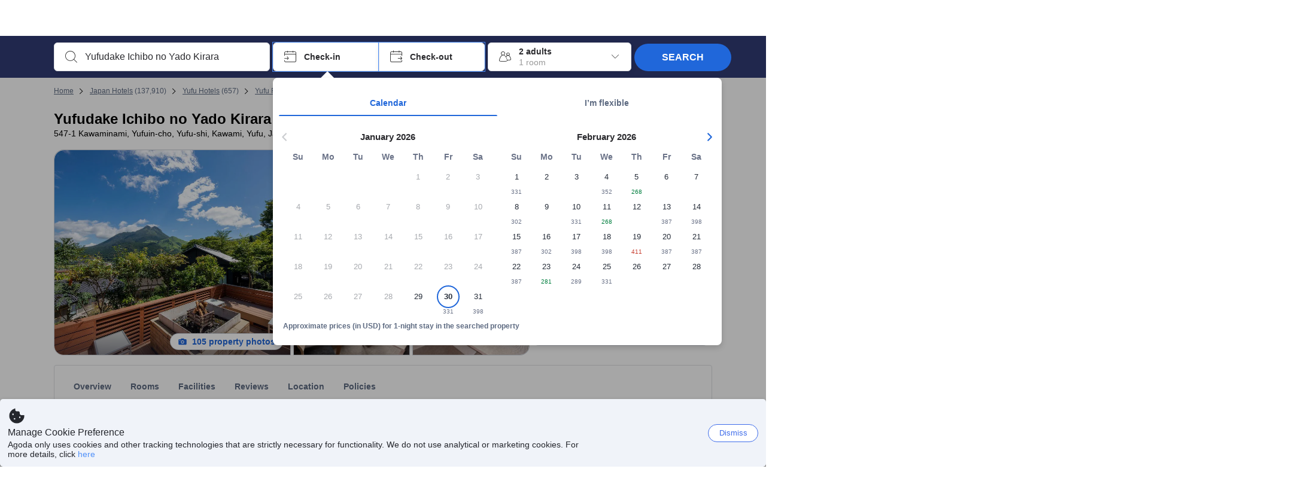

--- FILE ---
content_type: text/javascript
request_url: https://cdn6.agoda.net/cdn-accom-web/js/assets/browser-bundle/5674-1f9052a60333.js
body_size: 1803
content:
"use strict";(self.webpackChunk_mspa_accommodation_desktop_clientside=self.webpackChunk_mspa_accommodation_desktop_clientside||[]).push([["5674"],{453:function(e,t,n){t.usePpNearbyPlacesSectionAnalyticsV1=function(e,t,n){return(0,a.useElementAnalytics)(e,i.PpNearbyPlacesSectionElementDictatorManifestV1.ids,t,n)};var a=n(56668),i=n(12224)},11478:function(e,t,n){t.usePpNearbyPlacesSeeAllCtaAnalyticsV1=function(e,t,n){return(0,a.useElementAnalytics)(e,i.PpNearbyPlacesSeeAllCtaElementDictatorManifestV1.ids,t,n)};var a=n(56668),i=n(12224)},63046:function(e,t,n){t.usePpNearbyTabAnalyticsV1=function(e,t,n){return(0,a.useElementAnalytics)(e,i.PpNearbyTabElementDictatorManifestV1.ids,t,n)};var a=n(56668),i=n(12224)},18833:function(e,t,n){n.r(t),n.d(t,{NearbyPlacesBase:function(){return k},default:function(){return A}});var a=n(14883),i=n(12614),s=n(26896),r=n(63706),l=n(36332),c=n(91376),o=n(46689),u=n(43372),d=n(11478),b=n(453),p=n(63046),h=n(82474),f=n(2047),y=n(22642),x=n(2680),m=n(33347),T=n(72645),_=n(47799),v=n(95158),P=n(8049),j=n(90189),g=function(e){var t=e.label,n=e.distance,a=e.iconId,i=a?(0,l.jsx)(u.Icon,{id:a,size:"14",color:"base.default"}):null;return(0,l.jsxs)(u.Stack,{direction:"row",justifyContent:"space-between",alignItems:"flex-start",width:"100%",gap:"8",children:[(0,l.jsxs)(u.Stack,{direction:"row",alignItems:"flex-start",children:[i?(0,l.jsx)(u.Container,{me:"8",flexShrink:0,children:i}):null,(0,l.jsx)(u.Typography,{variant:"caption-default",textColor:"base.default",children:t})]}),(0,l.jsx)(u.Container,{flexShrink:0,children:(0,l.jsx)(u.Typography,{variant:"caption-default",textColor:"base.default",textAlign:"end",children:n})})]})},k=function(e){var t=e.nearbyPlacesText,n=e.seeAllText,o=e.transportText,f=e.attractionsText,y=e.restaurantsText,x=e.essentialsText,k=e.nearbyPlacesNextButtonText,A=e.nearbyPlacesPreviousButtonText,S=e.onSeeAllClick,C=e.transport,w=e.attractions,N=e.restaurants,E=e.essentials,I=(0,s._)(c.useState(0),2),V=I[0],L=I[1],O=(0,s._)(c.useState(null),2),B=O[0],D=O[1],M=c.useRef([]),R=(0,s._)((0,c.useState)(!1),2),z=R[0],H=R[1],Y=(0,c.useCallback)(function(){H(!0)},[]);(0,c.useEffect)(function(){return(0,v.WQ)(P.s.ON_LOCATION_LOADED,Y),function(){(0,v.TF)(P.s.ON_LOCATION_LOADED)}},[Y]);var F=(0,b.usePpNearbyPlacesSectionAnalyticsV1)([h.ElementActionType.Reveal],{}),K=(0,p.usePpNearbyTabAnalyticsV1)([h.ElementActionType.Click],{active_tab:j.wj.Attractions}),Q=(0,p.usePpNearbyTabAnalyticsV1)([h.ElementActionType.Click],{active_tab:j.wj.Transport}),W=(0,p.usePpNearbyTabAnalyticsV1)([h.ElementActionType.Click],{active_tab:j.wj.NearbyRestaurants}),X=(0,p.usePpNearbyTabAnalyticsV1)([h.ElementActionType.Click],{active_tab:j.wj.Essentials}),q=(0,d.usePpNearbyPlacesSeeAllCtaAnalyticsV1)([h.ElementActionType.Click],{}),G=function(){var e=[];return w.length>0&&e.push((0,l.jsx)(u.TabItem,(0,i._)((0,a._)({},K),{label:f}))),C.length>0&&e.push((0,l.jsx)(u.TabItem,(0,i._)((0,a._)({},Q),{label:o}))),N.length>0&&e.push((0,l.jsx)(u.TabItem,(0,i._)((0,a._)({},W),{label:y}))),E.length>0&&e.push((0,l.jsx)(u.TabItem,(0,i._)((0,a._)({},X),{label:x}))),e},J=function(){var e={width:"100%",direction:"column",gap:"8",pt:"16",pb:"16"},t=[];if(w.length>0){var n=(0,l.jsx)(u.Stack,(0,i._)((0,a._)({},e),{children:w.slice(0,7).map(function(e){return(0,l.jsx)(g,{label:e.name,distance:e.distance,iconId:e.icon},e.name)})}),"attractions");t.push(n)}return C.length>0&&t.push((0,l.jsx)(u.Stack,(0,i._)((0,a._)({},e),{children:C.slice(0,7).map(function(e){return(0,l.jsx)(g,{label:e.name,distance:e.distance,iconId:e.icon},e.name)})}),"transports")),N.length>0&&t.push((0,l.jsx)(u.Stack,(0,i._)((0,a._)({},e),{children:N.slice(0,7).map(function(e){return(0,l.jsx)(g,{label:e.name,distance:e.distance},e.name)})}),"restaurants")),E.length>0&&t.push((0,l.jsx)(u.Stack,(0,i._)((0,a._)({},e),{children:E.slice(0,7).map(function(e){return(0,l.jsx)(g,{label:e.name,distance:e.distance,iconId:e.icon},e.name)})}),"essentials")),t}();c.useLayoutEffect(function(){var e=function(){var e=M.current.map(function(e){return e?e.offsetHeight:0});if(e.length>0){var t,n=(t=Math).max.apply(t,(0,r._)(e));D(n>0?n:null)}else D(null)};return e(),window.addEventListener("resize",e),function(){window.removeEventListener("resize",e)}},[w,C,N,E]);var U=function(e,t){var n,a=null!=(n=J[e])?n:null;return(0,l.jsx)(u.Card,{type:"non-interactive",variant:"filled",backgroundColor:"base.background.strong",display:t?"block":"none",children:(0,l.jsx)(u.Stack,{direction:"column",width:"100%",minHeight:"124px",maxHeight:"316px",overflowY:"hidden",height:B?"".concat(B+16,"px"):void 0,children:a})},"scrolling-panel-".concat(e+1))},Z=(0,l.jsx)(u.Tabs,{id:"scrolling",width:"content-fit",items:G(),previousTabsLabel:A,nextTabsLabel:k,selection:V,onTabChange:function(e){return L(e)},label:t,children:G().map(function(e,t){return U(t,t===V)})});if(0===C.length&&0===w.length&&0===N.length&&0===E.length)return null;var $=function(){(0,m.Y)()?S():(0,T.Y)(_.KX)};return(0,l.jsx)(u.Card,(0,i._)((0,a._)({variant:"outlined",borderRadius:"8",p:"16",mb:"12","data-testid":"nearby-places-section"},F),{children:(0,l.jsxs)(u.Stack,{direction:"column",children:[(0,l.jsxs)(u.Stack,{direction:"row",justifyContent:"space-between",gap:"8",width:"100%",pb:"8",children:[(0,l.jsx)(u.Typography,{pe:"8",variant:"heading-default",textColor:"base.default",children:t}),z&&(0,l.jsx)(u.TextLink,(0,i._)((0,a._)({},q),{hierarchy:"primary",label:n,onClick:function(){return $()}}))]}),(0,l.jsxs)(u.Stack,{direction:"column",width:"100%",children:[Z,(0,l.jsx)(u.Card,{position:"absolute",type:"non-interactive",visibility:"hidden",width:"100%",overflow:"hidden","aria-hidden":!0,children:J.map(function(e,t){return(0,l.jsx)(u.Stack,{direction:"column",width:"100%",ref:function(e){M.current[t]=e},children:e},c.isValidElement(e)?"measure-".concat(String(e.key)):"measure-unknown")})})]})]})}))},A=(0,o.Ng)(null,function(e){return{onSeeAllClick:function(){return e((0,y.mM)(x.PS.Location))}}})((0,f.withTranslations)(k,function(e){return{nearbyPlacesText:e.nearbyPlacesSectionNearbyPlaces,seeAllText:e.nearbyPlacesSectionSeeAll,transportText:e.nearbyPlacesSectionTransport,attractionsText:e.nearbyPlacesSectionAttractions,restaurantsText:e.nearbyPlacesSectionNearbyRestaurants,essentialsText:e.nearbyPlacesSectionEssentials,nearbyPlacesNextButtonText:e.nearbyPlacesNextButton,nearbyPlacesPreviousButtonText:e.nearbyPlacesPreviousButton}}))}}]);
//# sourceMappingURL=5674-1f9052a60333.js.map

--- FILE ---
content_type: image/svg+xml
request_url: https://cdn6.agoda.net/cdn-design-system/icons/bf8b86b4.svg
body_size: 67
content:
<svg version="1.1" xmlns="http://www.w3.org/2000/svg" viewBox="0 0 24 24"><g clip-path="url(#clip0_20510_7334)"><path d="M12.001 3.5a.506.506 0 0 0-.475.313l-2.12 5.046a.513.513 0 0 1-.432.31l-5.501.437a.507.507 0 0 0-.293.892l4.192 3.556c.146.123.21.318.165.503l-1.28 5.316c-.107.44.376.786.766.551l4.71-2.849a.516.516 0 0 1 .268-.074V3.5Z"/></g><defs><clipPath id="clip0_20510_7334"><path d="M0 0h24v24H0z"/></clipPath></defs></svg>

--- FILE ---
content_type: text/javascript
request_url: https://cdn6.agoda.net/cdn-accom-web/js/assets/browser-bundle/4498-53343faadcd8.js
body_size: 7092
content:
"use strict";(self.webpackChunk_mspa_accommodation_desktop_clientside=self.webpackChunk_mspa_accommodation_desktop_clientside||[]).push([["4498"],{7712:function(e,t,n){t.useAgodaFooterAnalyticsV1=function(e,t,n){return(0,i.useElementAnalytics)(e,o.AgodaFooterElementDictatorManifestV1.ids,t,n)};var i=n(56668),o=n(12224)},81569:function(e,t,n){t.useFooterCopyrightSectionAnalyticsV1=function(e,t,n){return(0,i.useElementAnalytics)(e,o.FooterCopyrightSectionElementDictatorManifestV1.ids,t,n)};var i=n(56668),o=n(12224)},36663:function(e,t,n){t.useFooterLogoAnalyticsV1=function(e,t,n){return(0,i.useElementAnalytics)(e,o.FooterLogoElementDictatorManifestV1.ids,t,n)};var i=n(56668),o=n(12224)},94886:function(){},69622:function(){},27636:function(){},39668:function(){},7166:function(){},50932:function(){},21148:function(){},32607:function(e,t,n){n.d(t,{$:function(){return a}});var i=n(36332);n(91376);var o=n(55794),a=function(e){var t=e.as,n=(0,o.Tb)("btn",[e.className,e.disabled?"disabled":"",e.active?"active":""]);return(0,i.jsx)(t,{id:e.id,onClick:function(t){e.disabled?t.preventDefault():e.onClick&&e.onClick(t)},className:n,"data-selenium":e.dataSelenium,"data-element-name":e.dataElementName,"data-component":e.dataComponent,"aria-label":e.ariaLabel,onFocus:function(t){e.onButtonFocus&&e.onButtonFocus(t)},children:e.children})};a.displayName="Button",a.defaultProps={as:"button",active:!1,disabled:!1}},72983:function(e,t,n){n.r(t),n.d(t,{FooterContainerBase:function(){return e5},default:function(){return e7}});var i,o,a,s,r=n(96602),l=n(89104),c=n(56949),d=n(50534),u=n(14883),m=n(12614),h=n(36332),p=n(91376),g=n(9188),f=n(43269),y=n(56668),x=n(34731),k=n(65930),C=n(59406),v=n(69176),L=n(64685),b=n(95339),j=n(94553),_=n(57556),N=n(78071),A=n(34975),S=new j.ClientSideBehavior("FooterAnalyticsBehavior",_.noCondition,N.FallbackStrategy.Disable,A.AgodaToggle.Enabled,A.B2BDefaultToggle.Disabled),T=n(82474),F=n(81569),P=n(7712),B=n(55794),I=n(68885),w=n(37327),M=new j.ClientSideBehavior("oldCookieBannerBehavior",_.whiteLabelFeature.contains(w.hf).or.whiteLabelFeature.contains(w.$y).build(),N.FallbackStrategy.Disable),O=n(32607),D=n(34984),E=function(e){function t(){var e;return(0,l._)(this,t),e=(0,r._)(this,t,arguments),(0,c._)(e,"node",void 0),(0,c._)(e,"handleOutsideClick",function(t){e.node.contains(t.target)||e.props.onClickOutside()}),e}return(0,d._)(t,e),(0,I._)(t,[{key:"componentDidMount",value:function(){document.addEventListener("click",this.handleOutsideClick,!1)}},{key:"componentWillUnmount",value:function(){document.removeEventListener("click",this.handleOutsideClick,!1)}},{key:"render",value:function(){var e=this;return(0,h.jsx)("div",{ref:function(t){e.node=t},children:this.props.children})}}]),t}(p.Component),G=n(37058),R=n.n(G),H=n(69763),V=n.n(H),X=n(36081),Q=n.n(X),U=n(71290),W=n.n(U),K=n(31078),z=n.n(K),$=n(62587),q=n.n($),Y=n(27636),J=n.n(Y),Z={};Z.styleTagTransform=q(),Z.setAttributes=W(),Z.insert=Q().bind(null,"head"),Z.domAPI=V(),Z.insertStyleElement=z(),R()(J(),Z),J()&&J().locals&&J().locals;var ee="cookie-banner",et=function(e){function t(e){(0,l._)(this,t),n=(0,r._)(this,t,[e]),(0,c._)(n,"handleShowFullTextClick",function(e){e&&e.preventDefault(),n.setState(function(){return{showFullText:!0}})}),(0,c._)(n,"handleCloseClick",function(){n.setState(function(){return{showPolicy:!1}})}),(0,c._)(n,"getContent",function(){var e=n.props.cms.fullPolicy.split(/<\/?a>/);return n.state.showFullText?(0,h.jsxs)("div",{className:"CookiePolicy__content",children:[e[0],(0,h.jsx)("a",{href:n.props.url,className:"CookiePolicy__link",target:"_blank","data-element-name":"cookie-policy-go-to-policy",children:e[1]}),e[2]]}):(e=n.props.cms.collapsedPolicy.split(/<\/?a>/),(0,h.jsxs)("div",{className:"CookiePolicy__content",children:[e[0],(0,h.jsx)("a",{onClick:n.handleShowFullTextClick,className:"CookiePolicy__link","data-element-name":"cookie-policy-show-full-text",children:e[1]}),e[2]]}))}),(0,c._)(n,"getCloseComponent",function(){return n.props.isCompact?(0,h.jsx)("i",{onClick:n.handleCloseClick,"data-selenium":"cookie-policy-close","data-element-name":"cookie-policy-close-popup",className:"CookiePolicy__close ficon ficon-line-close ficon-16"}):(0,h.jsx)(O.$,{className:"CookiePolicy__close c-btn c-btn--transparent",onClick:n.handleCloseClick,dataSelenium:"cookie-policy-close",dataElementName:"cookie-policy-close-popup",children:n.props.cms.closeButtonText})});var n,i=(0,b.Y)(),o="true"!==(0,D._S)(ee)&&i.isEnabled(M);return n.state={showFullText:e.showFullTextByDefault,showPolicy:o},n}return(0,d._)(t,e),(0,I._)(t,[{key:"componentDidMount",value:function(){var e=this.props.messagingClient.create("measurement",{name:"fe.mktbb.policy",measurement:1,count:1,tags:{action:"seen",pagetypeid:"".concat(C.ti.pageConfig&&C.ti.pageConfig.pageTypeId?C.ti.pageConfig.pageTypeId:0),iscronos:(!!C.ti.isCronos).toString().toLowerCase()}});this.props.messagingClient.send(e)}},{key:"render",value:function(){if(this.state.showPolicy){(0,D.AP)(ee,"true");var e=(0,B.Pl)("CookiePolicy",this.props.isCompact?"compact":"wide");return(0,h.jsx)(E,{onClickOutside:this.handleCloseClick,children:(0,h.jsx)("div",{className:e,"data-nocache":"",children:(0,h.jsxs)("div",{className:"l-container CookiePolicy__container","data-selenium":"cookie-policy","data-element-name":"cookie-policy",children:[this.getContent(),this.getCloseComponent()]})})})}return null}}]),t}(p.Component);(0,c._)(et,"displayName","CookiePolicy"),(0,c._)(et,"defaultProps",{cms:{collapsedPolicy:"",fullPolicy:"",closeButtonText:""},showFullTextByDefault:!0});var en=n(84908),ei=n(84035),eo=n(9954),ea=n(3991),es=n(96291),er=n(43372),el=n(12711),ec=n(2047),ed=n(36663),eu=((i={}).Agoda="agoda",i.Priceline="priceline",i.Kayak="kayak",i.RentalCars="rental-cars",i.BCom="booking-com",i.OpenTable="open-table",i.RocketMiles="rocketmiles",i.ClubTravel="clubtravel",i.LotteDFS="lottedfs",i.CitiUS="citius",i.KrisFlyer="krisflyer",i.Lifemiles="lifemiles",i),em={dimension:{width:144,height:48},src2x:{originalHeight:198,originalWidth:480,url:"https://cdn6.agoda.net/images/sprite/bg-sprite-partner_v3@2x.png"},srcUrl:"https://cdn6.agoda.net/images/sprite/bg-sprite-partner_v3.png",position:(a={},(0,c._)(a,"agoda",{x:0,y:-90}),(0,c._)(a,"priceline",{x:-144,y:-148}),(0,c._)(a,"kayak",{x:0,y:-148}),(0,c._)(a,"rental-cars",{x:-288,y:-148}),(0,c._)(a,"booking-com",{x:-144,y:-90}),(0,c._)(a,"open-table",{x:-288,y:-90}),a),altText:(s={},(0,c._)(s,"agoda","Agoda"),(0,c._)(s,"priceline","Priceline"),(0,c._)(s,"kayak","Kayak"),(0,c._)(s,"rental-cars","Rental Cars"),(0,c._)(s,"booking-com","Booking.com"),(0,c._)(s,"open-table","Open Table"),s)},eh=function(e){var t=e.brand,n=e.isFooterLogoLinksList,i=e.altText,o=e.logoCMS,a=e.logoIndex,s=i||"",r=(0,ed.useFooterLogoAnalyticsV1)([T.ElementActionType.Hover,T.ElementActionType.Reveal,T.ElementActionType.Reveal],{action_element_index:a});if(t===eu.RocketMiles&&n)return(0,h.jsx)(er.Box,{ms:"auto",children:(0,h.jsx)(el.Logo,{width:111,name:"rockettravel-black-tmobile",alt:s})});switch(t){case eu.Agoda:case eu.Priceline:case eu.Kayak:case eu.OpenTable:return(0,h.jsx)(er.Container,(0,m._)((0,u._)({width:"".concat(em.dimension.width,"px"),height:"".concat(em.dimension.height,"px"),m:"auto",ms:"0",me:"0"},r),{children:(0,h.jsx)(er.Image,{src:"https://cdn6.agoda.net/images/Footer/".concat(t,"-logo-white2.svg"),width:"".concat(em.dimension.width,"px"),height:"".concat(em.dimension.height,"px"),alt:ec.StringFormatter.format(o||"",em.altText[t])})}));case eu.RentalCars:return null;case eu.BCom:return(0,h.jsx)(er.Container,(0,m._)((0,u._)({width:"".concat(em.dimension.width,"px"),m:"auto",ms:"0",me:"0"},r),{children:(0,h.jsx)(er.Image,{src:"https://cdn6.agoda.net/images/Footer/Booking_Com_Logotype_Aug2020_White.svg",width:"111px",alt:ec.StringFormatter.format(o||"",em.altText[t])})}));case eu.RocketMiles:return(0,h.jsx)(er.Box,{m:"auto",children:(0,h.jsx)(el.Logo,{width:111,name:"rockettravel-white-default",alt:s})});case eu.CitiUS:return(0,h.jsx)(er.Box,{m:"auto",children:(0,h.jsx)(el.Logo,{width:111,name:"rockettravel-black-citi-2",alt:s})});case eu.KrisFlyer:return(0,h.jsx)(er.Box,{m:"auto",children:(0,h.jsx)(el.Logo,{width:111,name:"rockettravel-white-rti-updated",alt:s})});case eu.Lifemiles:return(0,h.jsx)(er.Box,{m:"auto",children:(0,h.jsx)(el.Logo,{width:111,name:"rockettravel-black-lifemiles",alt:s})});default:return(0,h.jsx)(er.Box,{m:"auto",children:(0,h.jsx)(el.Logo,{name:"powered-by-agoda-default",alt:s})})}},ep=function(e){var t=e.branding,n=e.isFooterLogoLinksList,i=e.logoCMS;if(0===t.brands.length)return null;var o=function(e,t){var n;return null==(n=t.find(function(t){return e===t.key}))?void 0:n.cmsText};return(0,h.jsx)(er.Box,{width:"1132px",display:"flex",justifyContent:"space-between",m:e.isFooterLogoLinksList?void 0:"auto",children:t.brands.map(function(e,a){return(0,h.jsx)(eh,{brand:e,isFooterLogoLinksList:n,altText:t.brandsWithText&&o(e,t.brandsWithText),logoCMS:i,logoIndex:a},e)})})};ep.displayName="Brands";var eg=(0,g.withFeature)(ep,w.Me),ef=n(15631),ey=new j.ClientSideBehavior("FooterTagBehavior",_.experiment.contains("AVENGERS-2987").build(),N.FallbackStrategy.Disable),ex=n(7166),ek=n.n(ex),eC={};eC.styleTagTransform=q(),eC.setAttributes=W(),eC.insert=Q().bind(null,"head"),eC.domAPI=V(),eC.insertStyleElement=z(),R()(ek(),eC),ek()&&ek().locals&&ek().locals;var ev=((o={})[o.Horizontal=0]="Horizontal",o[o.Vertical=1]="Vertical",o);function eL(){var e=(0,en._)(["\n    color: ",";\n    &:visited,\n    &:focus,\n    &:hover {\n        text-decoration: underline;\n        outline: none;\n        color: ",";\n    }\n"]);return eL=function(){return e},e}var eb=(0,es.default)(ef.Typography)(eL(),function(e){return e.theme.palette.footer.solid.text},function(e){return e.theme.palette.footer.solid.text}),ej=function(e,t){var n=(0,B.gj)(e.data),i=(0,B.gj)(e.wrapperData),o=(0,ea.A)({id:(0,ei.A)(e.id),href:e.link,rel:e.rel,target:e.target,className:(0,B.Tb)("LinksListLink-link",e.linkClassName)}),a=(0,ea.A)({key:e.id,className:(0,B.Tb)("LinksListLink",e.className)}),s=t===ev.Horizontal?{width:"25%",whiteSpace:"nowrap",overflow:"hidden",textOverflow:"ellipsis",pr:"M",style:{float:"left"}}:null;return(0,h.jsx)(L.Box,(0,m._)((0,u._)({as:"li"},a,i,s),{children:(0,h.jsx)(L.Link,(0,m._)((0,u._)({target:e.target,href:e.link,rel:e.rel},o,n),{children:(0,h.jsx)(eb,{variant:e.isLinksAndBrandsOnly?"body2":"body1",short:!1,children:e.text})}),e.text)}))};ej.displayName="LinksListLink",ej.defaultProps={className:null,rel:null,target:null,linkClassName:null};var e_=function(e,t){var n=e.list.map(function(t){return ej((0,m._)((0,u._)({},t),{isLinksAndBrandsOnly:e.isLinksAndBrandsOnly}),e.layout)}),i=e.layout===ev.Horizontal,o=e.isLinksAndBrandsOnly?"auto":"".concat(Math.min(25,100/t),"%"),a=(0,b.O)(ey)?(0,h.jsx)(er.Typography,{mb:"12",mt:i?"24":"12",variant:"body-default-strong",tag:"h2",children:e.title}):(0,h.jsx)(ef.Typography,{mb:"M",mt:i?"XL":"M",variant:"heading5",children:e.title});return(0,h.jsxs)(L.Box,(0,m._)((0,u._)({},i?{width:"100%",display:"inline-block"}:{width:o,display:"flex",flexDirection:"column",textColor:{color:"footer",variant:"solid"}}),{children:[e.title&&a,(0,h.jsx)("ul",{className:"LinksListGroup-list",children:n})]}),e.dataSelenium)};e_.displayName="LinksListGroup",e_.defaultProps={list:[],dataSelenium:null,className:null,titleClassName:null};var eN=function(e){var t=e.groups.filter(function(e){return null!==e});if(!(0,eo.A)(t))return null;var n=e.groups.map(function(n){return e_((0,m._)((0,u._)({},n),{isLinksAndBrandsOnly:e.isLinksAndBrandsOnly}),(0,eo.A)(t))}),i=t[0].layout===ev.Horizontal,o={isFooterLogoLinksList:e.isFooterLogoLinksList},a=e.isFooterLogoLinksList?(0,h.jsx)(eg,(0,u._)({},o),"brands"):null,s=e.isLinksAndBrandsOnly?{margin:"auto",gap:"120px"}:{margin:"auto"};return(0,h.jsxs)(L.Box,{maxWidth:"1132px",px:"L",py:i?"NONE":e.isLinksAndBrandsOnly?"XXL":"XXXL",style:s,display:i?"block":"flex",children:[n,a]})};eN.displayName="LinksList",eN.defaultProps={groups:[],className:null};var eA=n(63706),eS=n(39668),eT=n.n(eS),eF={};eF.styleTagTransform=q(),eF.setAttributes=W(),eF.insert=Q().bind(null,"head"),eF.domAPI=V(),eF.insertStyleElement=z(),R()(eT(),eF),eT()&&eT().locals&&eT().locals;var eP=n(86681),eB=n(53939),eI=new j.ClientSideBehavior("ShowHkLicenseNumberFooterTextBehavior",_.whiteLabelId.equal(eB.Ht.Agoda).and.origin.equal(eP.$e.HK).build(),N.FallbackStrategy.Disable),ew=function(e){var t,n,i=e.isDataNosnippet?(0,h.jsx)(L.Box,{id:"server-name","data-nosnippet":"true",children:(0,h.jsx)("small",{className:"Copyrights-machine",children:e.machineName},"machineName")}):(0,h.jsx)("small",{className:"Copyrights-machine",id:"server-name",children:e.machineName},"machineName"),o=e.hideMachineName||e.removeMachineName?void 0:i,a=null;a=(null==(t=e.chinaICP)?void 0:t.isShowIcpLicense)?(null==(n=e.chinaICP)?void 0:n.isAgodaCn)?(0,h.jsxs)("a",{className:"Copyrights-chinaIcpLink",target:"_blank",href:e.chinaICP.link,"data-selenium":e.chinaICP.dataSelenium,children:[(0,h.jsx)("img",{className:"Copyrights-chinaIcpLinkImg",src:e.chinaICP.imgSrc,alt:""}),(0,h.jsx)("span",{className:"Copyrights-chinaIcpLinkText",children:e.chinaICP.linkText})]}):null:e.chinaICP?e.chinaICP.isAgodaCn?null:(0,h.jsxs)("a",{className:"Copyrights-chinaIcpLink",target:"_blank",href:e.chinaICP.link,"data-selenium":e.chinaICP.dataSelenium,children:[(0,h.jsx)("img",{className:"Copyrights-chinaIcpLinkImg",src:e.chinaICP.imgSrc,alt:""}),(0,h.jsx)("span",{className:"Copyrights-chinaIcpLinkText",children:e.chinaICP.linkText})]}):null;var s=e.chinaICP?(0,h.jsxs)("p",{className:"Copyrights-chinaIcp",children:[e.chinaICP.isAgodaCn?(0,h.jsx)("span",{className:"Copyrights-chinaIcpInject Copyrights-chinaIcpAgodaCn","data-selenium":e.chinaICP.dataSeleniumForCn,dangerouslySetInnerHTML:{__html:e.chinaICP.agodaCnIcp}}):null,(0,h.jsx)("span",{className:"Copyrights-chinaIcpInject",dangerouslySetInnerHTML:{__html:e.chinaICP.isAgodaCn?e.chinaICP.agodaCnRecordalIcp:e.chinaICP.icp}}),a]},"chinaICP"):null,r=!e.ui||e.ui.isMachineNameBelow,l=(0,h.jsx)(ef.Typography,{m:"S","data-component":"copyrights-info",variant:e.isCopyrightAtBottomOfFooter?"body4":"body2",short:!e.isCopyrightAtBottomOfFooter,"data-nosnippet":e.isDataNosnippet?"true":"false",children:e.material},"materials"),c=e.isDataNosnippet?(0,h.jsx)(ef.Typography,{m:"S",variant:"body2","data-component":"copyrights-info","data-nosnippet":"true",children:e.priceline},"priceline"):(0,h.jsx)(ef.Typography,{m:"S",variant:"body2","data-component":"copyrights-info",children:e.priceline},"priceline"),d=(0,h.jsx)(ef.Typography,{m:"S",variant:"body2","data-component":"copyrights-info","data-nosnippet":"true",children:e.travel},"travelService"),u=e.isLeftAlign?null:(0,h.jsx)(L.Box,{className:"BrandsContainer",style:{margin:e.isCopyrightAtBottomOfFooter?"0 auto 16px":"35px auto 50px"},children:(0,h.jsx)(eg,{logoCMS:e.logoCMS},"brands")}),m=(0,b.Y)(),p=[e.hkLicenseNumberText&&m.isEnabled(eI)&&(0,h.jsx)(ef.Typography,{m:"S",variant:"body4","data-component":"hk-license-number-info",children:e.hkLicenseNumberText},"materials"),l,c,e.travel&&""!==e.travel.trim()&&d],g=[s].concat((0,eA._)(!e.isCopyrightAtBottomOfFooter?p:[]),[!r&&o,u],(0,eA._)(e.isCopyrightAtBottomOfFooter?p:[]),[r&&o]).filter(function(e){return null!=e}),f=e.isLeftAlign?(0,h.jsx)(L.Box,{backgroundColor:{color:"footer",variant:"darkSolid"},textColor:{color:"footer",variant:"darkSolid"},children:(0,h.jsx)(L.Box,{py:"XXXL",textAlign:"left",maxWidth:"1132px",style:{margin:"auto"},className:"Copyrights-content",children:g})}):(0,h.jsx)(L.Box,{pb:"M",pt:e.isCopyrightAtBottomOfFooter?"XXL":"XXXL",textAlign:"center",backgroundColor:e.isCopyrightAtBottomOfFooter?{color:"footer",variant:"light"}:{color:"footer",variant:"darkSolid"},textColor:e.isCopyrightAtBottomOfFooter?{color:"footer",variant:"light"}:{color:"footer",variant:"darkSolid"},className:"Copyrights-content",children:g});return(0,h.jsx)(h.Fragment,{children:f})};ew.displayName="Copyrights";var eM=n(69622),eO=n.n(eM),eD={};eD.styleTagTransform=q(),eD.setAttributes=W(),eD.insert=Q().bind(null,"head"),eD.domAPI=V(),eD.insertStyleElement=z(),R()(eO(),eD),eO()&&eO().locals&&eO().locals;var eE=n(99254),eG=function(e){var t=e.benefits.map(function(e,t){return(0,h.jsxs)("li",{className:"ChinaQr-BenefitsListItem",children:[(0,h.jsx)("i",{className:"ChinaQr-BenefitsListItemIcon ficon ficon-16 ficon-noti-check-mark-sharp"}),(0,h.jsx)("span",{children:e})]},t)});return(0,h.jsxs)("div",{className:"ChinaQr",children:[(0,h.jsx)("div",{className:"ChinaQr-Benefits",children:(0,h.jsx)("ul",{children:t})}),(0,h.jsx)("div",{className:(0,B.Tb)("ChinaQr-Code",e.codeClassName)}),(0,h.jsxs)("div",{className:"ChinaQr-Description",children:[(0,h.jsx)("p",{className:"ChinaQr-DescriptionTitle",children:e.title}),(0,h.jsx)("p",{children:e.description})]})]})};eG.displayName="ChinaQr";var eR=(0,g.withFeature)(eG,eE.Ib),eH=n(50932),eV=n.n(eH),eX={};eX.styleTagTransform=q(),eX.setAttributes=W(),eX.insert=Q().bind(null,"head"),eX.domAPI=V(),eX.insertStyleElement=z(),R()(eV(),eX),eV()&&eV().locals&&eV().locals;var eQ=function(e){var t,n;return e.content?(0,h.jsx)("div",{className:(0,B.Tb)("SeoLinks",null!=(t=e.className)?t:""),dangerouslySetInnerHTML:{__html:e.content},"data-selenium":"top-destinations-div"}):e.children?(0,h.jsx)("div",{className:(0,B.Tb)("SeoLinks",null!=(n=e.className)?n:""),"data-selenium":"top-destinations-div",children:e.children}):null};eQ.displayName="SeoLinks",eQ.defaultProps={content:null};var eU=(0,g.withFeature)(eQ,eE.ud),eW=n(94886),eK=n.n(eW),ez={};ez.styleTagTransform=q(),ez.setAttributes=W(),ez.insert=Q().bind(null,"head"),ez.domAPI=V(),ez.insertStyleElement=z(),R()(eK(),ez),eK()&&eK().locals&&eK().locals;var e$=function(e){return(0,h.jsx)("div",{className:(0,B.Tb)("ChinaContactUsMessage",e.className),children:(0,h.jsx)("h5",{className:"ChinaContactUsMessage__Message",children:e.content})})};e$.displayName="ChinaContactUsMessage";var eq=n(21148),eY=n.n(eq),eJ={};eJ.styleTagTransform=q(),eJ.setAttributes=W(),eJ.insert=Q().bind(null,"head"),eJ.domAPI=V(),eJ.insertStyleElement=z(),R()(eY(),eJ),eY()&&eY().locals&&eY().locals;var eZ=n(62241),e0=n(56401),e1=function(e){return(0,h.jsx)("div",{className:(0,B.Tb)("KoreaRegulatoryContent",e.className),children:(0,h.jsxs)(er.Box,{pb:"16",pt:"16",children:[(0,h.jsx)(er.DesignSystemContextProvider,{value:(0,eZ.jL)({},(0,e0.Pv)()),children:(0,h.jsx)(er.Icon,{id:"fill.brand.logo",size:"48",color:"base.subtle"})}),(0,h.jsx)(er.Typography,{textColor:"base.subtle",variant:"caption-default",tag:"p",children:(0,h.jsx)("span",{dangerouslySetInnerHTML:{__html:e.content}})})]})})};e1.displayName="KoreaRegulatoryContent";var e2=function(e,t){return e.sections[t]&&e.sections[t].title||""},e6=function(e,t){return e.sections[t]&&e.sections[t].links||[]},e3=p.memo(function(e){var t=e.footerSeoLinksGroups[0],n=e.footerSeoLinksGroups[1],i=e.footerSeoLinksGroups[2],o=e.footerSeoLinksGroups[3];if(!t||!n||!i||!o)return null;var a=function(e){return(0,h.jsx)("ul",{children:e.map(function(e){return(0,h.jsx)("li",{children:(0,h.jsx)(er.TextLink,{label:e.title,href:e.href,hierarchy:"tertiary",target:e.target,mb:"8",textVariant:"body-s-strong"})},e.title)})})},s=function(e){var t=!(arguments.length>1)||void 0===arguments[1]||arguments[1];return(0,h.jsx)(er.Typography,{variant:"body-default-strong",tag:"h2",mb:t?"12":"4",children:e})},r=function(e){return(0,h.jsx)(er.Typography,{variant:"body-default-strong",tag:"h3",mb:"4",children:e})};return(0,h.jsx)(er.Stack,{direction:"row",as:"section","data-selenium":"footer-seo-section",py:"48",px:"16",mx:"auto",maxWidth:"1132px",children:(0,h.jsxs)(er.Grid,{spacing:"48",children:[(0,h.jsxs)(er.GridItem,{xl:2,lg:2,md:2,sm:3,children:[s(t.title),r(e2(t,0)),a(e6(t,0).slice(0,26))]}),(0,h.jsxs)(er.GridItem,{xl:2,lg:2,md:2,sm:3,children:[a(e6(t,0).slice(27)),r(e2(t,1)),a(e6(t,1)),r(e2(t,2)),a(e6(t,2))]}),(0,h.jsxs)(er.GridItem,{xl:2,lg:2,md:2,sm:3,children:[s(n.title),r(e2(n,0)),a(e6(n,0)),r(e2(n,1)),a(e6(n,1)),r(e2(n,2)),a(e6(n,2))]}),(0,h.jsxs)(er.GridItem,{xl:2,lg:2,md:2,sm:3,children:[r(e2(n,3)),a(e6(n,3)),r(e2(n,4)),a(e6(n,4)),r(e2(n,5)),a(e6(n,5))]}),(0,h.jsxs)(er.GridItem,{xl:2,lg:2,md:2,sm:3,children:[s(i.title,!1),a(e6(i,0)),r(e2(i,1)),a(e6(i,1)),r(e2(i,2)),a(e6(i,2)),r(e2(i,3)),a(e6(i,3)),r(e2(i,4)),a(e6(i,4))]}),(0,h.jsxs)(er.GridItem,{xl:2,lg:2,md:2,sm:3,children:[s(o.title),r(e2(o,0)),a(e6(o,0)),r(e2(o,1)),a(e6(o,1)),r(e2(o,2)),a(e6(o,2)),r(e2(o,3)),a(e6(o,3))]})]})})}),e4=function(e){var t,n=(0,F.useFooterCopyrightSectionAnalyticsV1)([T.ElementActionType.Hover,T.ElementActionType.Seen,T.ElementActionType.Reveal],{}),i=(0,P.useAgodaFooterAnalyticsV1)([T.ElementActionType.Reveal],{}),o=(0,v.A)(e.chinaQr,2).map(function(e){return(0,h.jsx)(eR,(0,u._)({},e),e.codeClassName)}),a=o.length>0?(0,h.jsx)("section",{className:"Footer-chinaQr","data-selenium":"footer-qrcode-section",children:(0,h.jsx)("div",{className:"l-container",children:o})}):null,s=(0,h.jsx)("section",{"data-selenium":"footer-links-section",children:(0,h.jsx)(L.Box,{backgroundColor:{color:"footer",variant:"solid"},textColor:{color:"footer",variant:"solid"},children:(0,h.jsx)(eN,{groups:e.linksGroups,isFooterLogoLinksList:e.isFooterLogoLinksList,isLinksAndBrandsOnly:e.isLinksAndBrandsOnly})})}),r=(null==(t=e.linksGroups)?void 0:t.length)>0?s:null,l=e.seoLinksGroups,c=l&&l.length>0?(0,h.jsx)("section",{className:"white-label-seo-links-footer","data-selenium":"top-destinations-div",children:(0,h.jsx)(eN,{groups:l,isFooterLogoLinksList:e.isFooterLogoLinksList,className:"l-container"})}):null,d=e.koreaRegulatoryContent?(0,h.jsx)("section",{className:"Footer-koreaRegulatoryContent","data-selenium":"footer-korea-regulatory-content",children:(0,h.jsx)(e1,{content:e.koreaRegulatoryContent,className:"l-container"})}):null,p=e.chinaContactUsMessage?(0,h.jsx)("section",{className:"Footer-chinaContactUsMessage","data-selenium":"footer-china-contact-us-message",children:(0,h.jsx)(e$,{content:e.chinaContactUsMessage,className:"l-container"})}):null,g={className:"l-container"},f=e.topDestinations?(0,h.jsx)("section",{className:"Footer-topDestinations","data-selenium":"footer-seo-section",children:(0,h.jsx)(eU,(0,m._)((0,u._)({},g),{content:e.topDestinations}))}):e.children?(0,h.jsx)("section",{className:"Footer-topDestinations","data-selenium":"footer-seo-section",children:(0,h.jsx)(eU,(0,m._)((0,u._)({},g),{children:e.children}))}):null,y=(null==e?void 0:e.footerSeoLinksGroups)?(0,h.jsx)(e3,{footerSeoLinksGroups:e.footerSeoLinksGroups}):f,x=(0,b.O)(S)?(0,h.jsx)("div",(0,m._)((0,u._)({},i),{children:y})):y,k=(0,h.jsx)("section",(0,m._)((0,u._)({"data-selenium":"footer-copyright-section"},n),{children:(0,h.jsx)(ew,(0,u._)({},e.copyrights))})),C=e.cookiePolicy?(0,h.jsx)(et,(0,u._)({},e.cookiePolicy)):null;return e.isLinksAndBrandsOnly?(0,h.jsxs)("footer",{className:(0,B.Tb)("Footer",e.className),"data-selenium":e.dataSelenium,"data-element-name":"footer",children:[r,k]}):(0,h.jsxs)("footer",{className:(0,B.Tb)("Footer",e.className),"data-selenium":e.dataSelenium,"data-element-name":"footer",children:[a,r,p,x,c,d,k,C]})};e4.displayName="Footer",e4.defaultProps={className:null,dataSelenium:null,linksGroups:[],chinaQr:[]};var e8=(0,g.withFeaturesProvider)(e4,C.ti.features),e9=function(e){var t=(e.linksGroups||[]).map(function(t){return{list:(t.list||[]).map(function(e){var t=e.id||(e.data&&e.data.selenium?e.data.selenium:(0,f.A)());return(0,m._)((0,u._)({},e),{id:t})}),title:e.isNoTitleLinksGroup?"":t.title,dataSelenium:t.dataSelenium,layout:ev.Vertical}}),n=(e.seoLinksGroups||[]).map(function(e){return{list:(e.list||[]).map(function(e){var t=e.id||(e.data&&e.data.selenium?e.data.selenium:(0,f.A)());return(0,m._)((0,u._)({},e),{id:t})}),title:e.title,dataSelenium:e.dataSelenium,layout:ev.Horizontal}}),i=e.cookiePolicy?(0,m._)((0,u._)({},e.cookiePolicy),{isCompact:!1,messagingClient:e.messagingClient}):null,o=e.topDestinations,a=e.chinaQr,s=e.chinaContactUsMessage,r=e.copyrights,l=r.material,c=r.priceline,d=r.travel,h=r.machineName,p=r.showMachineNameBelow,g=r.brands,y=r.chinaICP,x=r.isLeftAlign,k=r.hideMachineName,C=r.isDataNosnippet,v=r.isCopyrightAtBottomOfFooter,L=r.hkLicenseNumberText,b=r.logoCMS;return{seoLinksGroups:n,linksGroups:t,chinaQr:a,topDestinations:o,cookiePolicy:i,chinaContactUsMessage:s,copyrights:{material:l,priceline:c,travel:d,machineName:h,brands:g,chinaICP:y,isLeftAlign:x,hideMachineName:k,isDataNosnippet:C,ui:{isMachineNameBelow:p},isCopyrightAtBottomOfFooter:v,hkLicenseNumberText:L,removeMachineName:e.removeMachineName,logoCMS:b},dataSelenium:"footer",messagingClient:e.messagingClient,isFooterLogoLinksList:e.isFooterLogoLinksList,isLinksAndBrandsOnly:e.isLinksAndBrandsOnly,koreaRegulatoryContent:e.koreaRegulatoryContent,footerSeoLinksGroups:e.footerSeoLinksGroups}},e5=function(e){function t(e){var n;return(0,l._)(this,t),n=(0,r._)(this,t,[e]),(0,c._)(n,"footerProps",void 0),(0,c._)(n,"render",function(){return(0,h.jsx)(y.WebAnalyticsProvider,{webAnalytics:(0,x.R_)(),children:(0,h.jsx)(k.w,{value:C.ti.consulFeatures,children:(0,h.jsx)(e8,(0,m._)((0,u._)({},n.footerProps),{children:n.props.children}))})})}),n.footerProps=e9(e),n}return(0,d._)(t,e),t}(p.PureComponent);(0,c._)(e5,"displayName","FooterContainer");var e7=(0,g.withFeaturesProvider)(e5,C.ti.features);e7.displayName="FooterContainer"},70351:function(e,t,n){var i=n(74363),o=n(20831),a=n(2094);t.A=function(e,t,n){for(var s=-1,r=t.length,l={};++s<r;){var c=t[s],d=(0,i.A)(e,c);n(d,c)&&(0,o.A)(l,(0,a.A)(c,e),d)}return l}},70202:function(e,t,n){var i=n(22140),o=n(6544),a=n(4479);t.A=function(e){return(0,i.A)(e,a.A,o.A)}},6544:function(e,t,n){var i=n(465),o=n(11768),a=n(37475),s=n(87314);t.A=Object.getOwnPropertySymbols?function(e){for(var t=[];e;)(0,i.A)(t,(0,a.A)(e)),e=(0,o.A)(e);return t}:s.A},3991:function(e,t,n){var i=n(62527),o=n(51390),a=n(70351),s=n(70202);t.A=function(e,t){if(null==e)return{};var n=(0,i.A)((0,s.A)(e),function(e){return[e]});return t=(0,o.A)(t),(0,a.A)(e,n,function(e,n){return t(e,n[0])})}}}]);
//# sourceMappingURL=4498-53343faadcd8.js.map

--- FILE ---
content_type: image/svg+xml
request_url: https://cdn6.agoda.net/images/property/highlights/spa1.svg?s=16x
body_size: 1336
content:
<svg width="33" height="32" viewBox="0 0 33 32" fill="none" xmlns="http://www.w3.org/2000/svg">
<path d="M28.7668 11.2778C29.2158 11.2778 29.6238 11.5818 29.7368 12.0378L29.7584 12.1566L29.7658 12.2778V28.9998C29.7658 29.5133 29.3804 29.9354 28.8826 29.9931L28.7658 29.9998H5.7998C4.1448 29.9998 2.7998 28.6538 2.7998 26.9998C2.7998 25.9618 3.3298 25.0448 4.1338 24.5058C3.3298 23.9658 2.7998 23.0478 2.7998 22.0078C2.7998 20.409 4.05417 19.0966 5.63039 19.0049L5.8068 18.9998H17.3138C17.7162 18.9998 18.1077 19.0471 18.4853 19.1316L18.7658 19.2018V14.5038C18.7658 14.0821 19.0288 13.7109 19.4177 13.5664L19.5268 13.5328L28.5268 11.3068C28.6068 11.2868 28.6878 11.2778 28.7668 11.2778ZM10.5284 3.55627C10.6734 3.48127 10.8444 3.48127 10.9884 3.55627C12.5384 4.35927 13.5864 5.74627 13.8164 7.27727C14.6904 6.98127 15.6384 6.86227 16.5864 6.96727C16.7904 6.99027 16.9604 7.13627 17.0134 7.33527C17.1484 7.83827 17.2664 8.27527 17.2664 8.76827C17.2664 12.0863 14.3504 14.7863 10.7664 14.7863C7.1824 14.7863 4.2664 12.0863 4.2664 8.76827C4.2664 8.38667 4.34 8.03899 4.42628 7.70526L4.5254 7.33527C4.5784 7.13627 4.7474 6.99027 4.9524 6.96727C5.89141 6.86427 6.83241 6.98127 7.7024 7.27127L7.7004 7.24027C7.9434 5.70427 8.9734 4.36127 10.5284 3.55627ZM24.1327 2.0835L26.5823 5.84844C26.8324 6.28357 26.9662 6.7792 26.9662 7.29312C26.9662 8.82169 25.7884 10.0743 24.2994 10.1618L24.1327 10.1667L23.966 10.1618C22.4772 10.0743 21.2995 8.82163 21.2995 7.29312C21.2995 6.85244 21.3977 6.42535 21.5922 6.02354L21.6975 5.82479L24.1327 2.0835Z" fill="#333333"/>
<path fill-rule="evenodd" clip-rule="evenodd" d="M28.7998 12.28L19.7998 14.506V19.587C21.6038 20.49 22.8478 22.352 22.8478 24.502C22.8478 26.363 21.9168 28.007 20.4988 29.002H28.7998V12.28Z" fill="#DBE3E8"/>
<path fill-rule="evenodd" clip-rule="evenodd" d="M16.1377 7.93467C16.2097 8.21767 16.2657 8.49167 16.2657 8.76867C16.2657 11.4117 14.0137 13.5837 11.1687 13.7727C10.8367 12.8497 10.8467 11.8767 11.1747 10.9857C11.2347 10.9107 11.2717 10.8197 11.2817 10.7237C11.4537 10.3397 11.6857 9.97467 11.9777 9.63867C12.9697 8.49267 14.5317 7.86567 16.1377 7.93467ZM9.56763 9.63867C9.83763 9.95067 10.0596 10.2907 10.2296 10.6527C9.86763 11.6417 9.82163 12.7127 10.1126 13.7507C7.38663 13.4557 5.26562 11.3337 5.26562 8.76867C5.26562 8.49267 5.32463 8.21867 5.39963 7.93467C7.00163 7.85467 8.57263 8.49167 9.56763 9.63867ZM10.758 4.57007C11.919 5.25007 12.691 6.32707 12.841 7.49307C12.849 7.55507 12.869 7.61407 12.897 7.66607C12.26 8.00307 11.688 8.44407 11.221 8.98307C11.056 9.17407 10.906 9.37207 10.772 9.57707C10.637 9.37107 10.487 9.17207 10.323 8.98307C9.83903 8.42507 9.24203 7.96907 8.57703 7.62907C8.63103 7.56307 8.67403 7.48707 8.68802 7.39707C8.86803 6.25307 9.61703 5.23507 10.758 4.57007Z" fill="#75C165"/>
<path fill-rule="evenodd" clip-rule="evenodd" d="M3.7998 26.9998C3.7998 28.1048 4.6958 28.9998 5.7998 28.9998H17.3138C19.7998 28.9998 21.8138 26.9848 21.8138 24.4998C21.8138 22.0158 19.7998 19.9998 17.3138 19.9998H5.8068C4.6978 19.9998 3.7998 20.8988 3.7998 22.0078C3.7998 23.1158 4.6978 24.0158 5.8068 24.0158H16.2668C16.5428 24.0158 16.7668 23.7918 16.7668 23.5158V22.5948C16.7668 22.3178 16.9898 22.0948 17.2668 22.0948C17.5428 22.0948 17.7668 22.3178 17.7668 22.5948V23.5478C17.7668 24.3498 17.1158 24.9998 16.3138 24.9998H5.7998C4.6958 24.9998 3.7998 25.8958 3.7998 26.9998Z" fill="#FEFEFE"/>
<path d="M24.1328 3.91602L22.5504 6.3466C22.3872 6.6307 22.2998 6.95468 22.2998 7.29307C22.2998 8.28035 23.046 9.08652 23.99 9.16106L24.1328 9.16602L24.276 9.16106C25.173 9.09025 25.8914 8.35917 25.9609 7.43974L25.9665 7.29307C25.9665 7.01135 25.9057 6.7394 25.7993 6.50567L25.73 6.37025L24.1328 3.91602Z" fill="white"/>
</svg>


--- FILE ---
content_type: image/svg+xml
request_url: https://cdn6.agoda.net/cdn-design-system/icons/4635ac77.svg
body_size: 46
content:
<svg version="1.1" xmlns="http://www.w3.org/2000/svg" viewBox="0 0 24 24"><g clip-path="url(#clip0_20706_5546)"><path fill-rule="evenodd" clip-rule="evenodd" d="M21 6v12a3 3 0 0 1-3 3H6a3 3 0 0 1-3-3V6a3 3 0 0 1 3-3h12a3 3 0 0 1 3 3Zm-8.75 1a1 1 0 0 1 1 1v2.75H16a1 1 0 0 1 1 1v.5a1 1 0 0 1-1 1h-2.75V16a1 1 0 0 1-1 1h-.5a1 1 0 0 1-1-1v-2.75H8a1 1 0 0 1-1-1v-.5a1 1 0 0 1 1-1h2.75V8a1 1 0 0 1 1-1h.5Z"/></g><defs><clipPath id="clip0_20706_5546"><path d="M0 0h24v24H0z"/></clipPath></defs></svg>